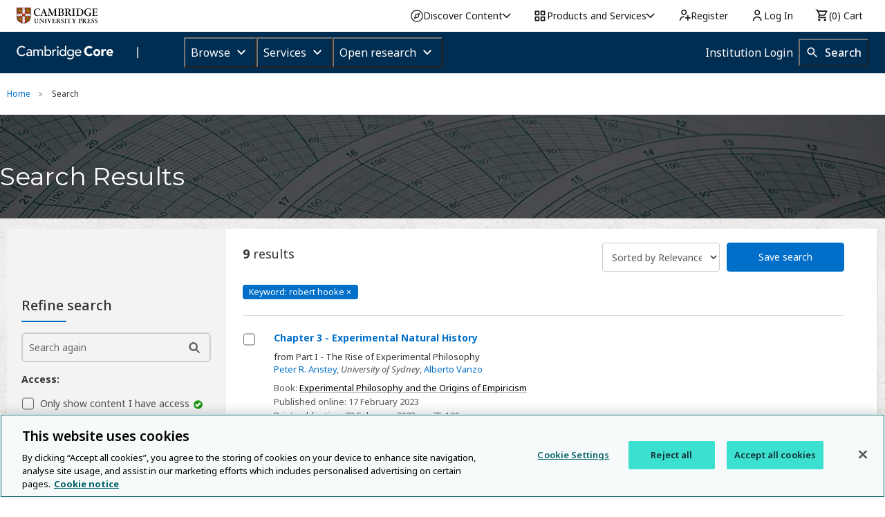

--- FILE ---
content_type: image/svg+xml
request_url: https://www.cambridge.org/core/cambridge-core/public/images/keyword_delete.svg
body_size: -447
content:
<svg xmlns="http://www.w3.org/2000/svg" viewBox="0 0 50 32"><circle fill="#696969" cx="25" cy="16" r="14.1"/><circle fill="#FFF" cx="25" cy="16" r="13.2"/><path fill="#696969" d="M32.1 19.9l-3.7-3.7-.2-.2.3-.3 3.6-3.6c1.1-1.1 1.2-2.5.3-3.5-.9-.9-2.4-.8-3.5.3l-3.7 3.7-.2.2-.3-.3-3.6-3.6c-1.1-1.1-2.5-1.2-3.5-.3s-.8 2.4.3 3.5l3.7 3.7.1.1-.1.1-3.7 3.7c-1.1 1.1-1.2 2.5-.3 3.5s2.4.8 3.5-.3l3.7-3.7.1-.1.1.1 3.7 3.7c1.1 1.1 2.5 1.2 3.5.3 1.1-.8.9-2.3-.1-3.3z"/></svg>

--- FILE ---
content_type: image/svg+xml
request_url: https://www.cambridge.org/core/cambridge-core/public/images/search_in_field.svg
body_size: -471
content:
<svg xmlns="http://www.w3.org/2000/svg" viewBox="0 0 35 35"><path fill="#696969" d="M23.2 26.4c.2.2.2.5 0 .6l-.6.6c-.2.2-.5.2-.6 0L18.3 24c-.1-.1-.1-.1-.1-.2-.9.6-2 1.1-3.3 1.1-3.1 0-5.6-2.5-5.6-5.6s2.5-5.6 5.6-5.6 5.6 2.5 5.6 5.6c0 1.2-.4 2.3-1.1 3.3.1 0 .1.1.2.1l3.6 3.7zM15 15.6c-2 0-3.7 1.7-3.7 3.7S12.9 23 15 23s3.7-1.7 3.7-3.7-1.7-3.7-3.7-3.7z"/><path fill="#696969" d="M23.2 26.4c.2.2.2.5 0 .6l-.6.6c-.2.2-.5.2-.6 0L18.3 24c-.1-.1-.1-.1-.1-.2-.9.6-2 1.1-3.3 1.1-3.1 0-5.6-2.5-5.6-5.6s2.5-5.6 5.6-5.6 5.6 2.5 5.6 5.6c0 1.2-.4 2.3-1.1 3.3.1 0 .1.1.2.1l3.6 3.7zM15 15.6c-2 0-3.7 1.7-3.7 3.7S12.9 23 15 23s3.7-1.7 3.7-3.7-1.7-3.7-3.7-3.7z"/></svg>